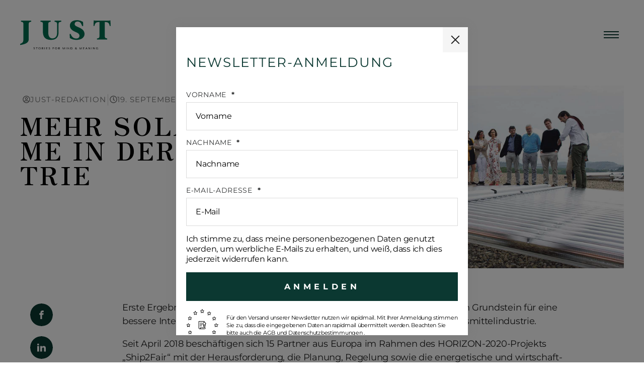

--- FILE ---
content_type: image/svg+xml
request_url: https://www.just-magazin.com/wp-content/uploads/2023/03/facebook-cc.svg
body_size: -312
content:
<svg xmlns="http://www.w3.org/2000/svg" viewBox="0 0 333333 333333" fill-rule="evenodd" clip-rule="evenodd"><path d="M197917 62502h52080V0h-52080c-40201 0-72909 32709-72909 72909v31250H83337v62507h41659v166667h62506V166666h52080l10415-62506h-62496V72910c0-5648 4768-10415 10415-10415v6z" fill="currentColor"></path></svg>